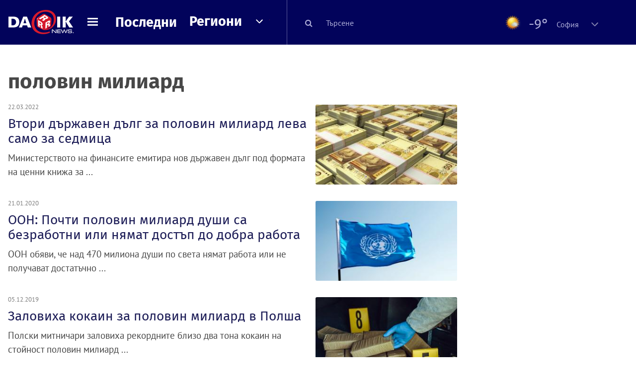

--- FILE ---
content_type: application/javascript; charset=utf-8
request_url: https://fundingchoicesmessages.google.com/f/AGSKWxXsVAgV3omsoDmfQV3LyCoB0ZlK496XoJ9f-JZjgRAR9ll6e5t5mpPTLHpHVMrJj5gK3rTyrs-mh_7f4TYrMDAzGpxvnE4YxYoBZtliJfgDELx5iTq_8J770yL2M_et0ljIQfGOPMLIme2NnhwEPJkIUZez6BRXigOXTgy4Dx83lvvddn1FQQozNNWP/__160_600./adrotat./initdefineads./carbonads-/layer160x600.
body_size: -1291
content:
window['c5bd3782-09bd-4c94-a63e-a37f6f4732bc'] = true;